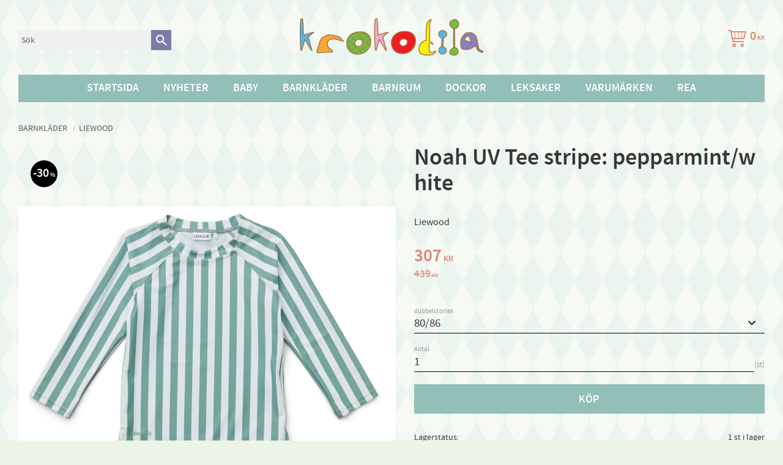

--- FILE ---
content_type: application/javascript
request_url: https://cdn.starwebserver.se/shops/krokodila2/themes/william/js/shop-custom.min.js?_=1691585230
body_size: 163
content:
sw.theme.options.siteHeader.fixedHeader.enabled=!1;var userFeed=new Instafeed({get:'user',userId:'1513242349',accessToken:'1513242349.1677ed0.5f6c7b972a02418b8f2b93d6005bf12c',resolution:'low_resolution',template:'<div class="insta-wrap"><a href="{{link}}" target="_blank"><img src="{{image}}"/></a></div>',limit:8,});if($('#instafeed').length){userFeed.run()}